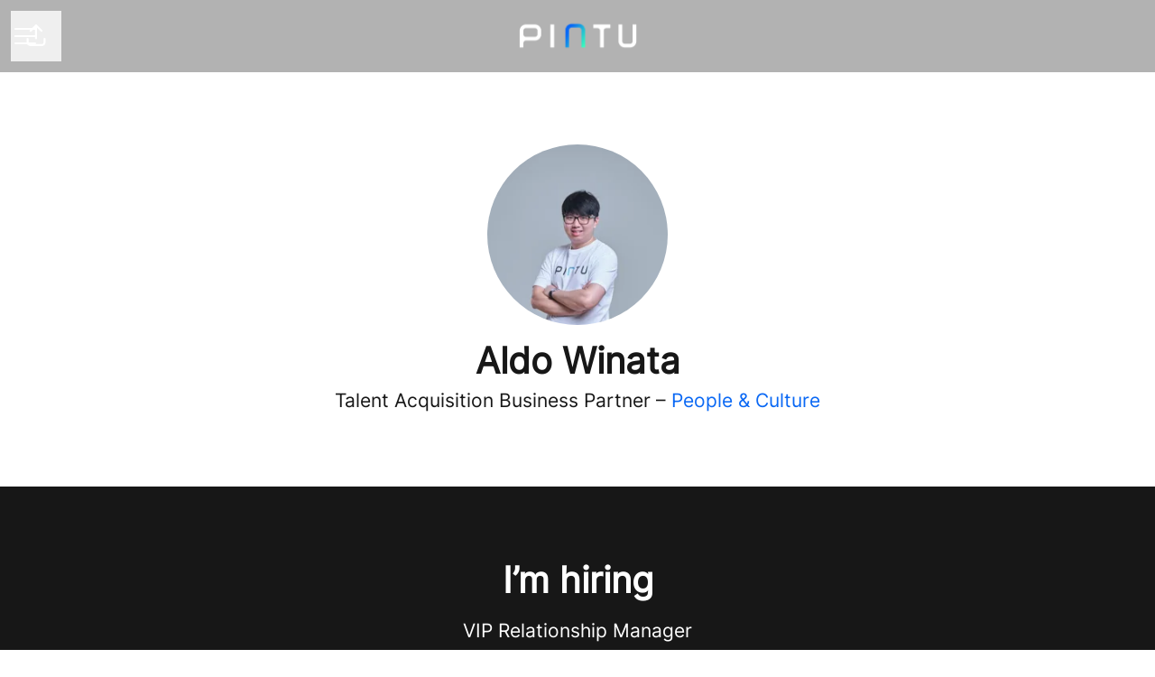

--- FILE ---
content_type: text/html; charset=utf-8
request_url: https://careers.pintu.co.id/people/1291673-aldo-winata
body_size: 15191
content:
<!DOCTYPE html>

<html
  lang="en-GB"
  dir="ltr"
  class="h-screen"
>
  <head>
    <script src="https://assets-aws.teamtailor-cdn.com/assets/packs/js/runtime-697cb795d951efd7f3e9.js" crossorigin="anonymous" data-turbo-track="reload" nonce="" defer="defer" integrity="sha384-G3pYm/02aNS9pU4bHnMjqvun+rt5oPdbS8dy/ubRybUhH6CIG8nr8fvDYmqmPu3/"></script>
<script src="https://assets-aws.teamtailor-cdn.com/assets/packs/js/5217-d722161248a86ef021eb.js" crossorigin="anonymous" data-turbo-track="reload" nonce="" defer="defer" integrity="sha384-3uhEwc9uRPhLRiFZuyE1+fXG2cPfzR9U79Emaqi+mAfXU4IoMzhLyJlcm/7r1wQE"></script>
<script src="https://assets-aws.teamtailor-cdn.com/assets/packs/js/cookies-a135f52d0a68c93f4012.js" crossorigin="anonymous" data-turbo-track="reload" nonce="" defer="defer" integrity="sha384-0sL6GTF8sTKsSFPNxAGm6429n1teKKhy573MDp74v/UIVHe/z//4JrnBZWLBIJZQ"></script>
<script src="https://assets-aws.teamtailor-cdn.com/assets/packs/js/601-7d3383e7a375dc1aaa1b.js" crossorigin="anonymous" data-turbo-track="reload" nonce="" defer="defer" integrity="sha384-l5I801Pjg1EBg2KQZqeHOLGUzdhI7+PBvRsMqdEOUrzi+WANH250/E7d/ntAKPkC"></script>
<script src="https://assets-aws.teamtailor-cdn.com/assets/packs/js/8559-d931dd583b4bb79d0e2a.js" crossorigin="anonymous" data-turbo-track="reload" nonce="" defer="defer" integrity="sha384-9pmZ0INZG4vdr7arMaCamElHv26NrYEKOvqhf9yjMS5zyzkA40w7ExDWqxGcv2vE"></script>
<script src="https://assets-aws.teamtailor-cdn.com/assets/packs/js/7107-2c8b0452b1096d40d889.js" crossorigin="anonymous" data-turbo-track="reload" nonce="" defer="defer" integrity="sha384-F6jpFzRjsKwuSo3AQM4sFVxNTUvURcCz99PinP+Ioe6ku9FF/btyL6hHI9n3qsl9"></script>
<script src="https://assets-aws.teamtailor-cdn.com/assets/packs/js/7328-d401e606fb75606f5ed6.js" crossorigin="anonymous" data-turbo-track="reload" nonce="" defer="defer" integrity="sha384-p0L2eTbL6W9KU9kp+a5ZiPFo/LooZDf3V5bViSUzLy1aNO65oNK3BhaQyGgC1Da/"></script>
<script src="https://assets-aws.teamtailor-cdn.com/assets/packs/js/1339-03b69228fe91790e06ba.js" crossorigin="anonymous" data-turbo-track="reload" nonce="" defer="defer" integrity="sha384-fg+JHRWRBAMi14ko17Q3ge3+cQCmnU5jaPphaxE2WklaN5totNBHQWrGNnyPyH+u"></script>
<script src="https://assets-aws.teamtailor-cdn.com/assets/packs/js/careersite-4ba68538245331f50716.js" crossorigin="anonymous" data-turbo-track="reload" nonce="" defer="defer" integrity="sha384-Jw3u3iUxD016F+BEz0e9axI10PCI9LHZREtSWs/nr480PoKLxJZCn5JkN2vc17+F"></script>
<script src="https://assets-aws.teamtailor-cdn.com/assets/packs/js/4254-c45eea0ea8a6e7fbe408.js" crossorigin="anonymous" data-turbo-track="reload" nonce="" defer="defer" integrity="sha384-apFmoAEVdGUqGEoR1Nm41DSwOTXZzwghwLCdRgTnXOu0tfFK3Fa/hBBCV7G0v2h8"></script>
<script src="https://assets-aws.teamtailor-cdn.com/assets/packs/js/8454-e660b5c793efc07457dc.js" crossorigin="anonymous" data-turbo-track="reload" nonce="" defer="defer" integrity="sha384-dGFXkTHDjzQntcGqSSnoJx1fghvXUfT/FblSy/fbsoR5GK/y4zwSXGBuC8kTUS0h"></script>
<script src="https://assets-aws.teamtailor-cdn.com/assets/packs/js/font-awesome-d93dcae92dfe0efb796e.js" crossorigin="anonymous" data-turbo-track="reload" nonce="" defer="defer" integrity="sha384-sgVCsKWBVlfrJgIFsdlR2hm5bWFvxj4FMh2tADpdMYjjg08BCPEMHpJBGn7LdVlS"></script>

    <link rel="stylesheet" crossorigin="anonymous" href="https://assets-aws.teamtailor-cdn.com/assets/packs/css/careersite-15b46228.css" data-turbo-track="reload" media="all" integrity="sha384-yIMK0zhi0i0l/L+rdJdwGSw+LKK7J3ke0LgAtWh19sic4sk0KK20qqYU0F8L/65d" />

      
      

    <meta name="viewport" content="width=device-width, initial-scale=1">

    <meta name="turbo-cache-control" content="">

    <meta name="turbo-prefetch" content="false">

    <title>
      Aldo Winata - Talent Acquisition Business Partner - Pintu
    </title>

    <meta name="csrf-param" content="authenticity_token" />
<meta name="csrf-token" content="PO0eSF_MGQK0ehD3rdBKOyYc63TA_4Qqmrippnww8HzKAbzqXSdwrpaMHewWPH-Uo38ieS-zsDPFqPlheh3YOQ" />
    

    
    <link rel='icon' type='image/png' href='https://images.teamtailor-cdn.com/images/s3/teamtailor-production/favicon-v3/image_uploads/dc3098e2-f376-4edc-a3ec-c1159731984b/original.ico'><link rel='apple-touch-icon' href='https://images.teamtailor-cdn.com/images/s3/teamtailor-production/favicon_apple-v3/image_uploads/dc3098e2-f376-4edc-a3ec-c1159731984b/original.ico' sizes='180x180'>
    <meta name="description" content="Aldo Winata, People &amp;amp; Culture at Pintu" />
    <meta name="keywords" content="Job opportunities, Jobs, Career, Career site" />
    
    
    
    <link rel="alternate" type="application/rss+xml" title="Blog Posts" href="/blog/posts.rss" /><link rel="alternate" type="application/rss+xml" title="Jobs" href="/jobs.rss" />

    <meta property="og:locale" content="en_GB" />
    <meta property="og:type" content="profile" />
    <meta property="og:title" content="Aldo Winata - Talent Acquisition Business Partner - Pintu" />
    <meta property="og:site_name" content="Pintu" />
    <meta property="og:url" content="https://careers.pintu.co.id/people/1291673-aldo-winata" />
    <meta property="og:description" content="Aldo Winata, People &amp;amp; Culture at Pintu, People &amp;amp; Culture at Pintu" />
    <meta property="og:image" content="https://images.teamtailor-cdn.com/images/s3/teamtailor-production/gallery_picture-v6/image_uploads/d94471aa-5732-4b4d-a5f5-34c30c10cb44/original.jpeg" />
            <meta property="og:image:width" content="1600" />
            <meta property="og:image:height" content="900" />
    
    <meta property="profile:first_name" content="Aldo" /><meta property="profile:last_name" content="Pintu" />

    <style media="all">
  :root {
    --company-primary-bg-color: 255, 255, 255;
    --company-secondary-bg-color: 23, 23, 23;
    --company-secondary-bg-light-5-color: 36, 36, 36;
    --company-secondary-bg-fallback-color: 23, 23, 23;
    --company-primary-text-color: 23, 23, 23;
    --company-primary-text-dark-5-color: 10, 10, 10;
    --company-primary-text-dark-10-color: 0, 0, 0;
    --company-primary-text-light-50-color: 150, 150, 150;
    --company-primary-text-light-77-color: 219, 219, 219;
    --company-secondary-text-color: 255, 255, 255;
    --company-secondary-text-light-5-color: 255, 255, 255;
    --company-secondary-text-light-15-color: 255, 255, 255;
    --company-link-color: 10, 104, 244;
    --company-link-color-on-white: 10, 104, 244;
    --company-color: 10, 104, 244;

    --company-button-text-color: 255, 255, 255;
    --company-button-bg-color: 10, 104, 244;

    --company-button-bg-light-5-color: 34, 119, 246;
    --company-button-bg-light-15-color: 83, 149, 248;

    --company-border-radius: 12px;

    --company-header-font-family: "Inter";
    --company-header-font-weight: 700;
    --company-body-font-family: "Inter";
    --company-body-font-weight: 400;
  }
    
</style>

  <meta name="theme-color" content="#0a68f4">

      <link rel="preload" href="https://assets-aws.teamtailor-cdn.com/assets/careersite/Inter-latin-basic-489518744403b52ed52e9a4f6cf7a50d62b62daf4c6443c3a4015169dc52e622.woff2" as="font" type="font/woff2" crossorigin="true">

  <style>
      @font-face {
        font-family: "Inter";
        src: url("https://assets-aws.teamtailor-cdn.com/assets/careersite/Inter-latin-basic-489518744403b52ed52e9a4f6cf7a50d62b62daf4c6443c3a4015169dc52e622.woff2") format("woff2");
        unicode-range: U+0020-007F,U+2000-206F;
      }

      @font-face {
        font-family: "Inter";
        src: url("https://assets-aws.teamtailor-cdn.com/assets/careersite/Inter-latin-supplement-45357258adee2412721bf717a9560910e5fc0c14607a2fae48fee415863c0e67.woff2") format("woff2");
        unicode-range: U+00A0-00FF;
      }

      @font-face {
        font-family: "Inter";
        src: url("https://assets-aws.teamtailor-cdn.com/assets/careersite/Inter-other-2003ab3ea3c24f30390f2c0bd6bfbfbf4a469b3d6149e498c6be8bd62bc49faf.woff2") format("woff2");
        unicode-range: U+0100-1FFF,U+2070-E007F;
      }
  </style>


  </head>

  <body class="font-company-body min-h-dvh flex flex-col text-company-primary bg-company-primary overflow-x-clip company-link-style--underline employees show" data-controller="careersite--ready careersite--referrer-cookie careersite--preload" data-careersite--referrer-cookie-disabled-value="false" data-careersite--ready-in-editor-value="false" data-block-scripts="true">
    
    

      <dialog data-controller="common--cookies--alert" data-common--cookies--alert-block-scripts-value="true" data-common--cookies--alert-takeover-modal-value="false" data-common--cookies--alert-show-cookie-widget-value="true" class="company-links fixed shadow-form w-auto items-center rounded p-4 bg-company-primary text-company-primary overflow-y-auto border-none max-h-[80vh] z-cookie-alert lg:gap-x-6 lg:max-h-[calc(100vh-40px)] flex-col inset-x-4 bottom-4 mb-0 mt-auto justify-between !translate-y-0 !top-0 lg:p-10 lg:flex-row lg:inset-x-[40px] lg:mb-6">

    <div class="w-full max-w-screen-xl overflow-y-auto">
      <h2 class="font-bold block text-md mb-2">This website uses cookies to ensure you get the best experience.</h2>

      <p class="mb-2">
        Pintu and our selected partners use cookies and similar technologies (together “cookies”) that are necessary to present this website, and to ensure you get the best experience of it.

          If you consent to it, we will also use cookies for analytics purposes.
      </p>

      <p class="mb-2">See our <a class='company-link' href='https://careers.pintu.co.id/cookie-policy'>Cookie Policy</a> to read more about the cookies we set.</p>

      <p>You can withdraw and manage your consent at any time, by clicking “Manage cookies” at the bottom of each website page.</p>
</div>
    <div
      class="
        flex flex-col items-center gap-[10px] mt-6 flex-shrink-0 mb-2 w-full
        md:flex-row md:w-auto lg:flex-col
      "
    >
      <button class="careersite-button w-full" aria-label="Accept all cookies" data-action="click-&gt;common--cookies--alert#acceptAll">Accept all cookies</button>

        <button class="careersite-button w-full" aria-label="Decline all non-necessary cookies" data-action="click-&gt;common--cookies--alert#disableAll">Decline all non-necessary cookies</button>

      <button class="careersite-button w-full" aria-label="Cookie preferences" data-action="click-&gt;common--cookies--alert#openPreferences">Cookie preferences</button>
    </div>
</dialog>

      <dialog data-controller="common--cookies--preferences" data-common--cookies--preferences-checked-categories-value="[]" data-action="open-cookie-preferences@window-&gt;common--cookies--preferences#open" class="company-links bg-company-primary text-company-primary shadow-form inset-x-4 mb-4 rounded max-w-screen-sm p-4 overflow-auto max-h-[80vh] z-cookie-alert backdrop:bg-[rgba(0,0,0,0.6)] sm:p-10 sm:mb-auto fixed top-2">
  <div class="mb-5 text-center;">
    <h1 class="font-bold mb-2 text-lg">Select which cookies you accept</h1>
    <p class="text-left mb-2">On this site, we always set cookies that are strictly necessary, meaning they are necessary for the site to function properly.</p>
    <p class="text-left mb-2">If you consent to it, we will also set other types of cookies. You can provide or withdraw your consent to the different types of cookies using the toggles below. You can change or withdraw your consent at any time, by clicking the link “Manage Cookies”, which is always available at the bottom of the site.</p>
    <p class="text-left">To learn more about what the different types of cookies do, how your data is used when they are set etc, see our <a href='https://careers.pintu.co.id/cookie-policy'>Cookie Policy</a>.</p>
  </div>

  <div class="mb-10 text-sm leading-snug">
    <div class="flex mb-3 items-start sm:mb-5 cursor-default" data-preference-type="strictly_necessary">
  <div class="label-switch label-switch--disabled">
    <input type="checkbox" disabled="disabled" id="strictly_necessary" checked="checked" class="peer">

    <div class="checkbox peer-focus:ring-2 peer-focus:ring-blue-600"></div>
</div>
  <div class="ml-4 flex flex-col">
    <label class="font-semibold" for="strictly_necessary">Strictly necessary</label>

    <p>These cookies are necessary to make the site work properly, and are always set when you visit the site.</p>

      <span>
        <strong>Vendors</strong>
        <span>Teamtailor</span>
      </span>
</div></div>

    <div class="flex mb-3 items-start sm:mb-5" data-preference-type="analytics">
  <div class="label-switch">
    <input type="checkbox" id="analytics" class="peer" data-common--cookies--preferences-target="categoryInput" data-action="input-&gt;common--cookies--preferences#handleCategoryToggle">

    <div class="checkbox peer-focus:ring-2 peer-focus:ring-blue-600"></div>
</div>
  <div class="ml-4 flex flex-col">
    <label class="font-semibold cursor-pointer" for="analytics">Analytics</label>

    <p>These cookies collect information to help us understand how the site is being used.</p>

      <span>
        <strong>Vendors</strong>
        <span>Teamtailor</span>
      </span>
</div></div>

    

    
  </div>

  <div class="flex flex-col items-center gap-6">
    <button class="careersite-button w-full" data-action="click-&gt;common--cookies--preferences#handleAccept">Accept these cookies</button>

    <button class="careersite-button w-full" data-action="click-&gt;common--cookies--preferences#handleDecline">Decline all non-necessary cookies</button>
  </div>
</dialog>


    <a href="#main-content" class="careersite-button min-w-[13.75rem] group 
          absolute top-0 left-0 py-2 px-4 z-[50] transform
          -translate-y-full -translate-x-full focus:translate-y-2 focus:translate-x-2 transition">
  <span class="flex items-center justify-center gap-x-3">
    
    <span class="truncate">Skip to main content</span>

      <i class="transition duration-200 transform fas mt-[-1px] fa-chevron-right group-hover:translate-x-1 rtl:group-hover:-translate-x-1 rtl:-scale-x-100"></i>
  </span>
</a>

    
<header class="header z-career-header flex w-full h-20   hover:after:top-0 !relative" data-section-model="header" style="">
  <div class="absolute top-0 w-full h-full ltr:left-0 rtl:right-0">
            <div class="flex items-center h-full ltr:ml-2 rtl:mr-2" data-controller="common--header--menu" data-common--header--menu-open-value="false" data-test="header-menu">
  <button
    class="
      relative flex items-center gap-4 px-4 no-underline cursor-pointer h-14
      sm:w-auto bg-opacity-80 sm:bg-transparent z-career-header-menu-button
      focus-visible-header
    "
    aria-expanded="false"
    data-action="click->common--header--menu#toggle"
    data-common--header--menu-target="button"
  >
    <span class="header-menu-burger" data-common--header--menu-target="burger">
        <span class="header-menu-burger__item"></span>
        <span class="header-menu-burger__item"></span>
        <span class="header-menu-burger__item"></span>
        <span class="header-menu-burger__item"></span>
    </span>

    <span class="sr-only">Career menu</span>
  </button>

  <div
    class="
      absolute inset-0 hidden w-full h-screen py-20 m-0 overflow-y-auto
      bottom header__nav z-career-header-menu-content
    "
    data-common--header--menu-target="menu"
  >
    <nav class="w-full main-nav-menu sm:h-full">
      <ul class="w-full sm:py-12">
          <li>
            <a class="text-xl sm:text-4xl py-3 px-8 sm:px-[20%] block font-bold w-full no-underline hover:bg-gradient-header focus-visible:outline-none focus-visible:bg-gradient-header rtl:degree-[90deg]" href="https://careers.pintu.co.id/">Start</a>
</li>          <li>
            <a class="text-xl sm:text-4xl py-3 px-8 sm:px-[20%] block font-bold w-full no-underline hover:bg-gradient-header focus-visible:outline-none focus-visible:bg-gradient-header rtl:degree-[90deg]" href="https://careers.pintu.co.id/departments">Departments</a>
</li>          <li>
            <a class="text-xl sm:text-4xl py-3 px-8 sm:px-[20%] block font-bold w-full no-underline hover:bg-gradient-header focus-visible:outline-none focus-visible:bg-gradient-header rtl:degree-[90deg]" href="https://careers.pintu.co.id/people">People</a>
</li>          <li>
            <a class="text-xl sm:text-4xl py-3 px-8 sm:px-[20%] block font-bold w-full no-underline hover:bg-gradient-header focus-visible:outline-none focus-visible:bg-gradient-header rtl:degree-[90deg]" href="https://careers.pintu.co.id/jobs">Jobs</a>
</li>      </ul>
    </nav>

    <div class="flex flex-col items-end px-8 py-8 overflow-auto md:max-h-full scrollbar-hide sm:text-right sm:fixed top-16 ltr:right-8 rtl:left-8 sm:px-0 sm:py-0">
      <span class="text-lg font-bold">
        Employee
      </span>

      <a class="hover:underline focus-visible-header self-end" href="https://careers.pintu.co.id/sso_login">Log in as employee</a>


        <span class="mt-12 text-lg font-bold">
          Candidate
        </span>
        <a class="hover:underline focus-visible-header self-end" href="https://careers.pintu.co.id/connect/login">Log in to Connect</a>

        <span class="mt-12 text-lg font-bold">Homepage</span>
        <a class="hover:underline focus-visible-header self-end" href="https://pintu.co.id">pintu.co.id</a>
</div>  </div>
</div>

</div>

<div class="flex items-center mx-auto">      
<a class="relative h-[72px] flex items-center justify-center text-center focus-visible-header" id="e13e218d7959d31db2be939b5f73ef005" data-test="company-logo" data-turbo-permanent="true" href="https://careers.pintu.co.id/">
    <img alt="Pintu career site" class="mx-auto max-w-[180px] sm:max-w-[200px] max-h-[90%]" src="https://images.teamtailor-cdn.com/images/s3/teamtailor-production/logotype-v3/image_uploads/603a2a7b-4367-4036-ae0f-2da98877ccda/original.png" />
</a>
</div>

  <div class="absolute top-0 flex items-center h-full mx-3 ltr:right-0 rtl:left-0">
            <div data-controller="common--share" data-common--share-url-value="https://careers.pintu.co.id/people/1291673-aldo-winata" data-test="share-button">
  <div class="relative" data-controller="common--dropdown" data-common--dropdown-use-stimulus-click-outside-value="false" data-common--dropdown-right-aligned-class="ltr:right-0 rtl:left-0" data-common--dropdown-validation-error-value="You must select an option">


  <button type="button" role="button" id="trigger-dropdown-545a8741" aria-required="false" aria-label="Share page" aria-haspopup="menu" aria-expanded="false" aria-controls="dropdown-545a8741" class="text-current px-4 pt-[15px] pb-[17px] block flex items-center justify-center focus-visible-header" data-common--dropdown-target="button" data-action="click-&gt;common--dropdown#toggle">
    <span class="sr-only">Share page</span>

          <i class="far fa-arrow-up-from-bracket size-6"></i>

</button>
  <div id="dropdown-545a8741" role="menu" aria-labelledby="trigger-dropdown-545a8741" class="absolute flex-col hidden -mt-1 bg-white rounded min-w-[175px] shadow-form animate__animated animate__faster z-dropdown max-h-[70vh] overflow-y-auto ltr:right-0 rtl:left-0  p-2 top-full" data-common--dropdown-target="dropdown">

        <button type="button" role="menuitem" class="block no-underline px-3 py-3 sm:py-1 text-gray-800 focus-visible:outline-company-button hover:bg-company-secondary hover:text-company-secondary last:mb-0 text-unset mb-1 rounded-xs" data-common--dropdown-target="menuItem" data-action="click-&gt;common--share#handleClick" data-provider="Facebook">
                <span class="flex items-center">
        <i class="fab fa-facebook-square size-6"></i>
        <span class="mx-3">Facebook</span>
      </span>

</button>        <button type="button" role="menuitem" class="block no-underline px-3 py-3 sm:py-1 text-gray-800 focus-visible:outline-company-button hover:bg-company-secondary hover:text-company-secondary last:mb-0 text-unset mb-1 rounded-xs" data-common--dropdown-target="menuItem" data-action="click-&gt;common--share#handleClick" data-provider="Twitter">
                <span class="flex items-center">
        <i class="fab fa-square-x-twitter size-6"></i>
        <span class="mx-3">X</span>
      </span>

</button>        <button type="button" role="menuitem" class="block no-underline px-3 py-3 sm:py-1 text-gray-800 focus-visible:outline-company-button hover:bg-company-secondary hover:text-company-secondary last:mb-0 text-unset mb-1 rounded-xs" data-common--dropdown-target="menuItem" data-action="click-&gt;common--share#handleClick" data-provider="LinkedIn">
                <span class="flex items-center">
        <i class="fab fa-linkedin size-6"></i>
        <span class="mx-3">LinkedIn</span>
      </span>

</button>



</div></div></div>

  </div>
</header>

<main class="flex flex-col flex-grow" id="main-content">
  
  <section
    class="
      flex flex-col items-center mx-auto block-px block-padding
      block-max-w--md
    "
  >
    <div class="group-hover:ring-2 group-hover:ring-company-link group-hover:ring-offset-2 group-focus-visible:company-colors-dependant-outline bg-gray-300 relative size-[--image-size] !rounded-full" style="--image-size: 200px">
    <figure class="w-full h-full">
  <picture>
    <source srcset="https://images.teamtailor-cdn.com/images/s3/teamtailor-production/square_226-v4/image_uploads/d94471aa-5732-4b4d-a5f5-34c30c10cb44/original.jpeg?outputFormat=webp 1x, https://images.teamtailor-cdn.com/images/s3/teamtailor-production/square_452-v4/image_uploads/d94471aa-5732-4b4d-a5f5-34c30c10cb44/original.jpeg?outputFormat=webp 2x" type="image/webp">

    <img src="https://images.teamtailor-cdn.com/images/s3/teamtailor-production/square_226-v4/image_uploads/d94471aa-5732-4b4d-a5f5-34c30c10cb44/original.jpeg" alt="Picture of Aldo Winata" loading="lazy" class="w-full h-full object-cover rounded-full" width="200" height="200">
</picture>
  
</figure>
</div>

    <h1 class="mt-4 text-4xl text-center font-company-header">
      Aldo Winata
    </h1>

    <span class="mt-1 text-lg text-center">
      Talent Acquisition Business Partner
       – 

        <a class="text-company-link hover:opacity-animated" href="https://careers.pintu.co.id/departments/people-culture">
          People &amp; Culture
</a>    </span>


  </section>

    <section class="flex flex-col w-full mx-auto lg:flex-row">
        <div
          class="
            flex flex-col items-center justify-start flex-1 py-20
            bg-company-secondary text-company-secondary block-px
          "
        >
          <h2 class="mb-4 text-4xl font-company-header">
            I’m hiring
          </h2>

          <ul>
              <li class="mb-4 last:mb-0">
                <a href="https://careers.pintu.co.id/jobs/6635904-vip-relationship-manager" class="flex flex-col items-center text-center hover:opacity-animated ">
                  <span class="text-lg">VIP Relationship Manager</span>
                  <span>
<span>Strategy and Business</span>

  <span class="mx-[2px]">&middot;</span>

    <span>Jakarta</span>

</span>
</a>              </li>
              <li class="mb-4 last:mb-0">
                <a href="https://careers.pintu.co.id/jobs/6613755-head-of-corporate-communications" class="flex flex-col items-center text-center hover:opacity-animated ">
                  <span class="text-lg">Head of Corporate Communications</span>
                  <span>
<span>CEO Office</span>

  <span class="mx-[2px]">&middot;</span>

    <span>Jakarta</span>

    <span class="mx-[2px]">&middot;</span>
  <span class="inline-flex items-center gap-x-2">
    Hybrid
    <i class="w-4 h-5 text-xs fas fa-wifi"></i>
</span></span>
</a>              </li>
          </ul>
        </div>

    </section>

    <section class="block-px block-padding">
      <h2 class="mb-10 text-4xl text-center font-company-header">
        Some of my colleagues
      </h2>

      <div class="w-full mx-auto block-max-w--md">
        <div class="grid mx-auto gap-y-9 grid-cols-1 sm:grid-cols-2 lg:grid-cols-4" style="--col-min-w: 300px;">
      <a href="https://careers.pintu.co.id/people/1303126-kemas-gerry-aldiansyah" data-turbo-frame="_top" class="group items-center focus-visible:outline-none flex flex-col px-4 text-center">
        <div class=" group-hover:ring-2 group-hover:ring-company-link group-hover:ring-offset-2 group-focus-visible:company-colors-dependant-outline bg-gray-300 relative size-[--image-size] !rounded-full" style="--image-size: 200px">
    <figure class="w-full h-full">
  <picture>
    <source srcset="https://images.teamtailor-cdn.com/images/s3/teamtailor-production/square_226-v4/image_uploads/cc3f419e-193a-4554-a723-f7c52d8d90ad/original.jpeg?outputFormat=webp 1x, https://images.teamtailor-cdn.com/images/s3/teamtailor-production/square_452-v4/image_uploads/cc3f419e-193a-4554-a723-f7c52d8d90ad/original.jpeg?outputFormat=webp 2x" type="image/webp">

    <img src="https://images.teamtailor-cdn.com/images/s3/teamtailor-production/square_226-v4/image_uploads/cc3f419e-193a-4554-a723-f7c52d8d90ad/original.jpeg" alt="Picture of Kemas Gerry Aldiansyah" loading="lazy" class="w-full h-full object-cover rounded-full" width="200" height="200">
</picture>
  
</figure>
</div>

        <div
          class="
            text-md transition text-company-link text-block-link group-hover:text-company-link-hover group-focus-visible:text-company-link-hover text-block-text mt-2
          "
        >
          Kemas Gerry Aldiansyah
        </div>

          <div
            class="
              text-block-text
            "
          >
            People Culture and Employer Branding
          </div>
</a>      <a href="https://careers.pintu.co.id/people/1928038-dea-dandyani-putri" data-turbo-frame="_top" class="group items-center focus-visible:outline-none flex flex-col px-4 text-center">
        <div class=" group-hover:ring-2 group-hover:ring-company-link group-hover:ring-offset-2 group-focus-visible:company-colors-dependant-outline bg-gray-300 relative size-[--image-size] !rounded-full" style="--image-size: 200px">
    <figure class="w-full h-full">
  <picture>
    <source srcset="https://images.teamtailor-cdn.com/images/s3/teamtailor-production/square_226-v4/image_uploads/2887b8b2-d007-47a1-a8ab-2df4da42291a/original.jpeg?outputFormat=webp 1x, https://images.teamtailor-cdn.com/images/s3/teamtailor-production/square_452-v4/image_uploads/2887b8b2-d007-47a1-a8ab-2df4da42291a/original.jpeg?outputFormat=webp 2x" type="image/webp">

    <img src="https://images.teamtailor-cdn.com/images/s3/teamtailor-production/square_226-v4/image_uploads/2887b8b2-d007-47a1-a8ab-2df4da42291a/original.jpeg" alt="Picture of Dea Dandyani Putri" loading="lazy" class="w-full h-full object-cover rounded-full" width="200" height="200">
</picture>
  
</figure>
</div>

        <div
          class="
            text-md transition text-company-link text-block-link group-hover:text-company-link-hover group-focus-visible:text-company-link-hover text-block-text mt-2
          "
        >
          Dea Dandyani Putri
        </div>

          <div
            class="
              text-block-text
            "
          >
            People Operations &amp; General Affairs
          </div>
</a>      <a href="https://careers.pintu.co.id/people/1219221-arief-bimo-sectio" data-turbo-frame="_top" class="group items-center focus-visible:outline-none flex flex-col px-4 text-center">
        <div class=" group-hover:ring-2 group-hover:ring-company-link group-hover:ring-offset-2 group-focus-visible:company-colors-dependant-outline bg-gray-300 relative size-[--image-size] !rounded-full" style="--image-size: 200px">
    <figure class="w-full h-full">
  <picture>
    <source srcset="https://images.teamtailor-cdn.com/images/s3/teamtailor-production/square_226-v4/image_uploads/d3dad7b0-538a-4936-9693-aeb73b3bf534/original.jpeg?outputFormat=webp 1x, https://images.teamtailor-cdn.com/images/s3/teamtailor-production/square_452-v4/image_uploads/d3dad7b0-538a-4936-9693-aeb73b3bf534/original.jpeg?outputFormat=webp 2x" type="image/webp">

    <img src="https://images.teamtailor-cdn.com/images/s3/teamtailor-production/square_226-v4/image_uploads/d3dad7b0-538a-4936-9693-aeb73b3bf534/original.jpeg" alt="Picture of Arief Bimo Sectio" loading="lazy" class="w-full h-full object-cover rounded-full" width="200" height="200">
</picture>
  
</figure>
</div>

        <div
          class="
            text-md transition text-company-link text-block-link group-hover:text-company-link-hover group-focus-visible:text-company-link-hover text-block-text mt-2
          "
        >
          Arief Bimo Sectio
        </div>

          <div
            class="
              text-block-text
            "
          >
            Talent Acquisition Business Partner
          </div>
</a>      <a href="https://careers.pintu.co.id/people/1343740-nadine" data-turbo-frame="_top" class="group items-center focus-visible:outline-none flex flex-col px-4 text-center">
        <div class=" group-hover:ring-2 group-hover:ring-company-link group-hover:ring-offset-2 group-focus-visible:company-colors-dependant-outline bg-gray-300 relative size-[--image-size] !rounded-full" style="--image-size: 200px">
    <figure class="w-full h-full">
  <picture>
    <source srcset="https://images.teamtailor-cdn.com/images/s3/teamtailor-production/square_226-v4/image_uploads/90c09e66-380e-4bdc-b7ea-290a62ed95b7/original.jpeg?outputFormat=webp 1x, https://images.teamtailor-cdn.com/images/s3/teamtailor-production/square_452-v4/image_uploads/90c09e66-380e-4bdc-b7ea-290a62ed95b7/original.jpeg?outputFormat=webp 2x" type="image/webp">

    <img src="https://images.teamtailor-cdn.com/images/s3/teamtailor-production/square_226-v4/image_uploads/90c09e66-380e-4bdc-b7ea-290a62ed95b7/original.jpeg" alt="Picture of Nadine" loading="lazy" class="w-full h-full object-cover rounded-full" width="200" height="200">
</picture>
  
</figure>
</div>

        <div
          class="
            text-md transition text-company-link text-block-link group-hover:text-company-link-hover group-focus-visible:text-company-link-hover text-block-text mt-2
          "
        >
          Nadine
        </div>

          <div
            class="
              text-block-text
            "
          >
            Talent Acquisition Business Partner
          </div>
</a></div>
      </div>
    </section>

  <div class="" data-section-model="footer">

  

  <footer class="block-px">
      <div class="text-lg block-px block-padding sm:text-base">
  <div class="flex flex-col items-center mx-auto block-max-w--lg">
      <ul
        class="
          flex flex-col flex-wrap mb-10 text-center footer-nav-menu
          sm:flex-row justify-center gap-x-6 gap-y-4
        "
      >
          <li>
            <a class="block py-1 my-1 sm:my-0 sm:py-0 px-4 company-link" href="https://careers.pintu.co.id/">Start</a>
          </li>
          <li>
            <a class="block py-1 my-1 sm:my-0 sm:py-0 px-4 company-link" href="https://careers.pintu.co.id/departments">Departments</a>
          </li>
          <li>
            <a class="block py-1 my-1 sm:my-0 sm:py-0 px-4 company-link" href="https://careers.pintu.co.id/people">People</a>
          </li>
          <li>
            <a class="block py-1 my-1 sm:my-0 sm:py-0 px-4 company-link" href="https://careers.pintu.co.id/jobs">Jobs</a>
          </li>
          <li>
            <a class="block py-1 my-1 sm:my-0 sm:py-0 px-4 company-link" href="/data-privacy">Data &amp; privacy</a>
          </li>

          <li>
            <button data-controller="cookie-preferences" data-action="click-&gt;cookie-preferences#openCookiePreferences" aria-label="Manage cookies" class="company-link font-company-body py-1 my-1 sm:my-0 sm:py-0 px-4">Manage cookies</button>
          </li>
      </ul>

      <div class="flex mb-8">
          <a class="text-company-primary hover:text-company-link" target="_blank" title="X" href="https://twitter.com/PintuID">
            <i class="fab fa-x-twitter size-6 p-1 mx-2 text-lg"></i>
</a>          <a class="text-company-primary hover:text-company-link" target="_blank" title="LinkedIn" href="https://id.linkedin.com/company/pintu-indonesia">
            <i class="fab fa-linkedin size-6 p-1 mx-2 text-lg"></i>
</a>          <a class="text-company-primary hover:text-company-link" target="_blank" title="Instagram" href="https://www.instagram.com/pintu_id/">
            <i class="fab fa-instagram size-6 p-1 mx-2 text-lg"></i>
</a>      </div>

    <a class="text-company-primary hover:text-company-link" href="https://pintu.co.id">pintu.co.id</a>
    
  </div>
</div>


    <div
      class="
        flex flex-col py-4 mx-auto text-center border-t sm:text-unset
        block-max-w--lg border-company-primary-text border-opacity-15
        sm:justify-between sm:flex-row
      "
    >
      <div class="flex justify-center w-full sm:w-auto">
    <a class="text-company-primary hover:text-company-link" href="/sso_login">Employee login</a>
</div>


      <div class="flex justify-center w-full sm:w-auto">
          <a class="text-company-primary hover:text-company-link" href="/connect/login">Candidate Connect login</a>

      </div>
    </div>
</footer></div>
  <section class="relative block-px mt-15 z-career-autojoin mb-[27px] md:mb-[35px]" id="section-auto-join">
  <div class="w-full px-4 pt-12 mx-auto rounded pb-18 block-max-w--lg bg-company-secondary text-company-secondary block-shadow">
    <h2 class="text-center font-company-header text-4xl text-shadow">Already working at Pintu?</h2>
    <p class="text-center text-xl text-opacity-80 text-company-secondary text-shadow">Let’s recruit together and find your next colleague.</p>

      <form class="flex w-full mt-6" data-turbo="false" action="/auto_join" accept-charset="UTF-8" method="post"><input type="hidden" name="authenticity_token" value="rRtEN8dcreMAznYzlsRaYvr1aFdbg37ZjOOD2RHvqYSYgmMN0A5YQ8U0dA_B8D6zpS1_u3YvKblsqsM5gTSAKQ" autocomplete="off" />
  <button type="submit" class="careersite-button careersite-button--secondary mx-auto min-w-[12.5rem]" data-event-tracking="click" data-event-category="Account" data-event-name="Auto Joined: Create" data-event-label="Click">
    Log in
</button></form>

</div>
  <ul
  class="
    absolute bottom-[-27px] md:bottom-[-35px] flex items-center
    justify-center left-0 right-0
  "
  data-controller="blocks--auto-join--people"
>
    <li class="flex-shrink-0 rounded-full ml-4 md:ml-7 first:ml-0 bg-company-secondary-text border-3 border-company-secondary-text shadow-form-strong">
      <div class="size-12 md:w-16 md:h-16 rounded-full bg-cover bg-center" title="Fitri Anggraini" alt="Fitri Anggraini" data-background-image-url="https://images.teamtailor-cdn.com/images/s3/teamtailor-production/employee_picture-v3/image_uploads/14d7f00b-c94a-4847-9bd5-47d04dcc7e00/original.jpeg" data-blocks--auto-join--people-target="person"></div>
</li>    <li class="flex-shrink-0 rounded-full ml-4 md:ml-7 first:ml-0 bg-company-secondary-text border-3 border-company-secondary-text shadow-form-strong">
      <div class="size-12 md:w-16 md:h-16 rounded-full bg-cover bg-center" title="Iskandar M" alt="Iskandar M" data-background-image-url="https://images.teamtailor-cdn.com/images/s3/teamtailor-production/employee_picture-v3/image_uploads/d2d7f8c4-6f21-4ee7-8052-2495515091d5/original.jpeg" data-blocks--auto-join--people-target="person"></div>
</li>    <li class="flex-shrink-0 rounded-full ml-4 md:ml-7 first:ml-0 bg-company-secondary-text border-3 border-company-secondary-text shadow-form-strong">
      <div class="size-12 md:w-16 md:h-16 rounded-full bg-cover bg-center" title="Thea Delicia" alt="Thea Delicia" data-background-image-url="https://images.teamtailor-cdn.com/images/s3/teamtailor-production/employee_picture-v3/image_uploads/db0cb58f-c459-45f7-aa29-799fa5098f74/original.jpeg" data-blocks--auto-join--people-target="person"></div>
</li>    <li class="flex-shrink-0 rounded-full ml-4 md:ml-7 first:ml-0 bg-company-secondary-text border-3 border-company-secondary-text shadow-form-strong">
      <div class="size-12 md:w-16 md:h-16 rounded-full bg-cover bg-center" title="Reno Setiawan" alt="Reno Setiawan" data-background-image-url="https://images.teamtailor-cdn.com/images/s3/teamtailor-production/employee_picture-v3/image_uploads/98653972-9837-472a-aaf6-4c171fbcec7b/original.jpeg" data-blocks--auto-join--people-target="person"></div>
</li>    <li class="flex-shrink-0 rounded-full ml-4 md:ml-7 first:ml-0 bg-company-secondary-text border-3 border-company-secondary-text shadow-form-strong hidden sm:block">
      <div class="size-12 md:w-16 md:h-16 rounded-full bg-cover bg-center" title="Liauwnad Steven" alt="Liauwnad Steven" data-background-image-url="https://images.teamtailor-cdn.com/images/s3/teamtailor-production/employee_picture-v3/image_uploads/0000acc0-0161-4dab-b737-9d3ef859b80a/original.jpeg" data-blocks--auto-join--people-target="person"></div>
</li>    <li class="flex-shrink-0 rounded-full ml-4 md:ml-7 first:ml-0 bg-company-secondary-text border-3 border-company-secondary-text shadow-form-strong hidden sm:block">
      <div class="size-12 md:w-16 md:h-16 rounded-full bg-cover bg-center" title="Muhammad Fadhilah Sukmojatmiko" alt="Muhammad Fadhilah Sukmojatmiko" data-background-image-url="https://images.teamtailor-cdn.com/images/s3/teamtailor-production/employee_picture-v3/image_uploads/4f661f50-a09c-4cfb-9adf-1a333ce348de/original.jpeg" data-blocks--auto-join--people-target="person"></div>
</li>    <li class="flex-shrink-0 rounded-full ml-4 md:ml-7 first:ml-0 bg-company-secondary-text border-3 border-company-secondary-text shadow-form-strong hidden sm:block">
      <div class="size-12 md:w-16 md:h-16 rounded-full bg-cover bg-center" title="Kresna Dwi Cahyo" alt="Kresna Dwi Cahyo" data-background-image-url="https://images.teamtailor-cdn.com/images/s3/teamtailor-production/employee_picture-v3/image_uploads/3e71a19d-3ede-4d56-a538-f40641bab30f/original.jpeg" data-blocks--auto-join--people-target="person"></div>
</li>    <li class="flex-shrink-0 rounded-full ml-4 md:ml-7 first:ml-0 bg-company-secondary-text border-3 border-company-secondary-text shadow-form-strong hidden sm:block hidden md:block">
      <div class="size-12 md:w-16 md:h-16 rounded-full bg-cover bg-center" title="Santo Sinar Pandean" alt="Santo Sinar Pandean" data-background-image-url="https://images.teamtailor-cdn.com/images/s3/teamtailor-production/employee_picture-v3/image_uploads/58447cb4-188d-4269-ad8c-af24e9d015ad/original.jpeg" data-blocks--auto-join--people-target="person"></div>
</li></ul>

</section>

</main>

      <div
  class="
    relative z-career-footer flex items-center justify-center flex-shrink-0
    font-sans font-normal bg-company-primary h-[152px] text-company-primary
  "
  style="display: flex !important; visibility: visible !important;"
  id="eafe4eb219364761eac0fe93ebc037d5b"
  data-turbo-permanent
>
  <a rel="noopener" target="_blank" class="flex flex-col items-center group p-1" style="display: flex !important; visibility: visible !important;" href="https://www.teamtailor.com/?utm_campaign=poweredby&amp;utm_content=careers.pintu.co.id&amp;utm_medium=referral&amp;utm_source=career-site">
    <svg xmlns="http://www.w3.org/2000/svg" width="115" height="26">
      <path
        fill="currentColor"
        d="M115 10.727a1.815 1.815 0 0 0-.684-.954 3.443 3.443 0 0 0-1.12-.549 3.8 3.8 0 0 0-1.163-.148c-.374.014-.647.064-.819.148-.517.282-1.243.831-2.175 1.649a56.033 56.033 0 0 0-3.06 2.916 88.146 88.146 0 0 0-3.382 3.657 64.336 64.336 0 0 0-3.145 3.867 64.947 64.947 0 0 1 2.585-3.699 71.089 71.089 0 0 1 2.456-3.086 39.674 39.674 0 0 1 2.089-2.303 198.2 198.2 0 0 1 1.4-1.395c.172-.141.172-.31 0-.507-.172-.198-.417-.388-.732-.571a6.412 6.412 0 0 0-.991-.465c-.344-.127-.618-.19-.818-.19-.23 0-.646.29-1.249.867-.603.577-1.278 1.324-2.025 2.24a77.721 77.721 0 0 0-2.348 3.043 60.298 60.298 0 0 0-2.24 3.255 32.222 32.222 0 0 0-1.659 2.875c-.43.86-.646 1.5-.646 1.923 0 .197.108.458.323.782.216.324.459.62.732.888.272.268.545.451.819.55.272.098.48.035.624-.19l.173-.34c.545-.872 1.256-1.865 2.132-2.98a105.902 105.902 0 0 1 5.709-6.656 48.75 48.75 0 0 1 2.671-2.663c-.201.338-.502.76-.904 1.268-.403.507-.797 1.014-1.186 1.521-.387.507-.732.987-1.034 1.437-.301.452-.452.776-.452.973 0 .197.072.408.216.633.144.226.337.437.582.634.243.197.501.366.775.507.273.141.538.211.797.211.23 0 .502-.09.819-.274a6.57 6.57 0 0 0 .969-.698c.33-.28.66-.591.991-.93a9.63 9.63 0 0 0 .84-.972c.2-.253.258-.394.172-.423-.086-.028-.23-.013-.431.043-.201.056-.402.12-.602.19-.202.07-.317.092-.345.064-.059-.057.043-.225.301-.507.258-.282.588-.634.991-1.057.401-.423.847-.873 1.335-1.352.489-.48.94-.937 1.357-1.375.416-.436.755-.824 1.012-1.162.195-.255.308-.445.34-.572v-.123ZM98.14 11.358a6.737 6.737 0 0 0-1.444-1.14 8.05 8.05 0 0 0-1.702-.762c-.59-.183-1.114-.233-1.573-.148-.631.141-1.328.493-2.089 1.057a16.207 16.207 0 0 0-2.283 2.092 24.276 24.276 0 0 0-2.176 2.769 27.779 27.779 0 0 0-1.788 3c-.502.988-.883 1.918-1.141 2.791-.259.873-.33 1.606-.216 2.198.057.282.302.584.732.909.431.324.911.62 1.444.888.53.268 1.062.479 1.594.633.531.155.926.218 1.185.19.603-.084 1.285-.393 2.046-.93.761-.534 1.536-1.204 2.326-2.007a27.437 27.437 0 0 0 2.306-2.684 28.124 28.124 0 0 0 1.938-2.895c.545-.944.97-1.832 1.27-2.664.302-.83.41-1.5.323-2.007-.084-.423-.337-.852-.752-1.29Zm-2.047 1.1c-.317.718-.79 1.578-1.422 2.578-.632 1-1.35 2.057-2.154 3.17a56.881 56.881 0 0 1-2.348 3.043c-.761.916-1.436 1.648-2.024 2.198-.59.55-.97.755-1.142.613-.202-.141-.137-.577.193-1.31.33-.733.805-1.599 1.422-2.6.618-1 1.32-2.05 2.112-3.149A55.734 55.734 0 0 1 93.034 14c.747-.901 1.415-1.62 2.004-2.155.588-.536.997-.747 1.228-.635.2.113.142.53-.173 1.248Z"
      />

      <path
        fill="currentColor"
        d="M93.128 0h-.01a.826.826 0 0 0-.127.01c-.258.056-.696.394-1.314 1.014-.618.62-1.35 1.423-2.197 2.409a94.751 94.751 0 0 0-2.757 3.381 163.559 163.559 0 0 0-5.837 7.968 81.501 81.501 0 0 0-2.435 3.741 37.377 37.377 0 0 0-1.702 3.064c-.43.888-.646 1.53-.646 1.923 0 .198.072.417.215.656.144.24.33.458.56.656.23.197.489.366.776.507.287.14.56.211.819.211.23 0 .502-.09.819-.275.315-.183.638-.415.969-.697.329-.28.66-.598.99-.951.33-.352.61-.683.84-.994.2-.253.259-.394.172-.422-.086-.028-.23-.014-.43.042-.202.057-.41.127-.625.211-.216.085-.338.113-.367.085-.086-.085.05-.465.41-1.141.358-.677.883-1.558 1.572-2.642a92.766 92.766 0 0 1 2.499-3.7c.976-1.38 2.032-2.817 3.166-4.31a141.137 141.137 0 0 1 3.554-4.482 117.076 117.076 0 0 1 3.663-4.226c.23-.254.25-.507.064-.76a2.76 2.76 0 0 0-.796-.698 3.952 3.952 0 0 0-1.12-.465A3.32 3.32 0 0 0 93.128 0ZM78.645 9.985c-.603.592-1.286 1.352-2.046 2.282a68.44 68.44 0 0 0-2.37 3.086 71.05 71.05 0 0 0-2.263 3.297 34.032 34.032 0 0 0-1.701 2.916c-.446.874-.668 1.522-.668 1.944 0 .198.072.417.216.656.143.24.337.458.58.656.244.197.503.366.777.507.272.141.538.211.796.211.23 0 .502-.09.82-.275.315-.182.646-.415.99-.697.345-.28.675-.598.99-.951.316-.352.604-.683.862-.994.2-.253.251-.394.15-.422-.1-.028-.25-.014-.451.042a5.261 5.261 0 0 0-.603.211c-.201.085-.317.113-.345.085-.115-.112-.022-.45.28-1.015.301-.563.71-1.247 1.228-2.05a49.603 49.603 0 0 1 1.787-2.578c.675-.916 1.329-1.79 1.961-2.621a131.25 131.25 0 0 1 1.702-2.198c.502-.634.84-1.05 1.013-1.247.143-.169.136-.353-.022-.55a2.42 2.42 0 0 0-.667-.549 5.827 5.827 0 0 0-.948-.444c-.345-.127-.618-.19-.819-.19-.23 0-.646.296-1.25.888Zm5.127-1.987c.43-.282.861-.606 1.293-.972.43-.366.81-.74 1.141-1.12.33-.381.496-.684.496-.91 0-.28-.094-.52-.28-.718a2.184 2.184 0 0 0-.711-.486 3.922 3.922 0 0 0-.926-.274c-.33-.057-.64-.07-.927-.043-.2.029-.446.163-.732.401-.288.24-.597.516-.926.825-.33.31-.654.641-.97.993-.316.353-.602.67-.861.951-.23.254-.273.501-.13.74.143.24.374.444.69.613.316.168.653.303 1.013.4.358.1.638.121.84.065.228-.028.558-.183.99-.465ZM72.053 10.407c-.171-.169-.38-.36-.624-.57a9.114 9.114 0 0 0-.733-.57 3.563 3.563 0 0 0-.754-.402 1.217 1.217 0 0 0-.732-.063c-.919.168-1.86.599-2.822 1.29a19.599 19.599 0 0 0-2.8 2.471 30.759 30.759 0 0 0-2.564 3.108 40.548 40.548 0 0 0-2.111 3.212c-.603 1.03-1.078 1.96-1.422 2.79-.344.832-.517 1.445-.517 1.839 0 .197.072.416.216.655.143.24.337.459.581.656.244.197.502.366.776.507.273.141.538.211.797.211.115 0 .337-.127.667-.38.33-.254.719-.592 1.164-1.015a72.943 72.943 0 0 0 3.21-3.254c-.317.564-.56 1.071-.732 1.521-.172.451-.259.818-.259 1.099 0 .197.072.416.216.655.143.24.338.459.582.656.243.197.501.366.775.507.273.141.539.211.797.211.23 0 .502-.09.819-.274.316-.183.646-.416.99-.698.345-.28.676-.598.991-.95.316-.352.603-.684.862-.995.2-.252.25-.394.15-.422-.1-.028-.251-.013-.452.042a5.253 5.253 0 0 0-.603.211c-.2.085-.316.114-.344.085-.116-.112-.044-.436.215-.972.259-.535.632-1.176 1.12-1.924a81.853 81.853 0 0 1 1.659-2.43c.617-.873 1.213-1.697 1.787-2.473a71.05 71.05 0 0 1 1.573-2.05c.474-.592.811-1 1.012-1.226.144-.169.136-.352-.021-.55-.158-.196-.388-.38-.69-.548a7.169 7.169 0 0 0-.948-.444c-.33-.127-.596-.19-.796-.19-.231-.002-.576.224-1.035.674ZM61.692 21.313c.301-.62.739-1.36 1.314-2.22a46.153 46.153 0 0 1 1.982-2.726 30.495 30.495 0 0 1 2.305-2.642c.79-.803 1.55-1.464 2.283-1.986.733-.521 1.358-.754 1.875-.697a42.055 42.055 0 0 0-2.348 2.768 53.132 53.132 0 0 0-2.52 3.487c-.603.649-1.207 1.283-1.81 1.902a240.14 240.14 0 0 1-1.637 1.67c-.489.493-.89.88-1.207 1.162-.316.282-.488.409-.516.38-.116-.111-.022-.478.279-1.098Z"
      />

      <path
        fill="currentColor"
        d="M60.723 5.715c-.46 0-.826.106-1.098.317a3.942 3.942 0 0 0-.755.782 4.01 4.01 0 0 0-.496.951c-.1.296.05.444.452.444h1.38a146.63 146.63 0 0 0-3.362 4.523 119.979 119.979 0 0 0-3.144 4.607c-.948 1.466-1.724 2.762-2.327 3.888-.603 1.127-.905 1.89-.905 2.283 0 .198.072.416.215.656.144.239.337.458.582.655.244.197.502.366.776.507.272.141.538.212.797.212.23 0 .502-.091.819-.275.315-.183.646-.416.99-.698a8.8 8.8 0 0 0 .991-.95c.316-.352.604-.684.862-.994.2-.253.251-.395.15-.423-.1-.028-.25-.013-.451.042a5.261 5.261 0 0 0-.603.211c-.201.085-.317.114-.345.085-.144-.112.028-.613.517-1.5.488-.888 1.17-2.008 2.047-3.36a96.296 96.296 0 0 1 3.123-4.503 158.358 158.358 0 0 1 3.791-4.966h1.55c.431 0 .798-.134 1.1-.402.3-.268.58-.556.84-.866.229-.31.409-.592.538-.846.129-.253-.037-.38-.496-.38h-1.465l1.034-1.142c.144-.169.137-.352-.02-.55-.16-.196-.389-.38-.69-.549a7.367 7.367 0 0 0-.948-.444c-.33-.127-.596-.19-.797-.19-.23 0-.625.26-1.185.782s-1.214 1.22-1.96 2.092h-1.507v.001ZM47.41 16.663a57.558 57.558 0 0 0-1.852 2.81c-.546.889-.99 1.692-1.335 2.41-.345.72-.517 1.262-.517 1.627 0 .198.071.417.215.656.144.24.337.458.581.655.244.198.502.367.776.508.273.141.539.211.797.211.23 0 .502-.09.819-.275.316-.183.646-.415.99-.697.346-.28.675-.598.992-.951.315-.352.602-.683.861-.994.2-.253.251-.394.151-.423-.1-.027-.252-.013-.452.043a5.21 5.21 0 0 0-.603.211c-.201.085-.316.113-.345.085-.115-.112-.021-.45.28-1.015a30.48 30.48 0 0 1 1.228-2.05 49.333 49.333 0 0 1 1.788-2.578c.675-.916 1.32-1.79 1.94-2.621a88.056 88.056 0 0 1 1.679-2.198c.502-.634.854-1.05 1.055-1.247.144-.141.136-.31-.021-.508a2.75 2.75 0 0 0-.668-.57 5.231 5.231 0 0 0-.926-.465c-.33-.128-.597-.19-.797-.19h-.043c-.345 0-1.006.394-1.982 1.183-.977.789-2.076 1.804-3.295 3.043a81.609 81.609 0 0 0-3.77 4.121 74.05 74.05 0 0 0-3.49 4.375 48.627 48.627 0 0 1 2.671-3.868 95.502 95.502 0 0 1 2.585-3.233 51.945 51.945 0 0 1 2.154-2.43 67.481 67.481 0 0 1 1.422-1.459c.173-.14.173-.31 0-.507a2.905 2.905 0 0 0-.732-.571 6.399 6.399 0 0 0-.991-.465c-.345-.127-.618-.19-.819-.19-.345 0-1.005.395-1.981 1.183-.977.79-2.076 1.804-3.296 3.043a81.562 81.562 0 0 0-3.77 4.122 73.967 73.967 0 0 0-3.49 4.375 48.624 48.624 0 0 1 2.672-3.868 95.497 95.497 0 0 1 2.585-3.234 52.014 52.014 0 0 1 2.154-2.43 67.663 67.663 0 0 1 1.422-1.459c.172-.14.172-.31 0-.507a2.906 2.906 0 0 0-.733-.57 6.372 6.372 0 0 0-.99-.466c-.346-.127-.619-.19-.82-.19-.23 0-.64.29-1.227.867-.59.577-1.265 1.325-2.025 2.24a56.903 56.903 0 0 0-2.348 3.043A68.398 68.398 0 0 0 33.69 18.5a36.966 36.966 0 0 0-1.68 2.875c-.445.86-.668 1.5-.668 1.923 0 .198.108.459.323.782.215.324.466.62.754.888.287.268.566.451.84.55.273.098.466.035.582-.19a.99.99 0 0 1 .172-.254 39.175 39.175 0 0 1 1.831-2.663 91.352 91.352 0 0 1 2.348-3.023 65.668 65.668 0 0 1 2.563-2.98 66.15 66.15 0 0 1 2.478-2.578 88.8 88.8 0 0 0-2.047 2.79 48.642 48.642 0 0 0-1.809 2.747 27.004 27.004 0 0 0-1.293 2.347c-.33.69-.495 1.219-.495 1.585 0 .197.107.458.322.782.216.323.46.62.733.888.273.268.545.45.819.55.272.098.48.035.625-.191l.345-.591a51.573 51.573 0 0 1 1.852-2.622 75.367 75.367 0 0 1 2.306-2.916 82.214 82.214 0 0 1 2.498-2.874 60.774 60.774 0 0 1 2.391-2.494c-.69.902-1.38 1.846-2.07 2.832ZM33.753 10.407a13.56 13.56 0 0 0-.624-.57 8.895 8.895 0 0 0-.733-.57 3.564 3.564 0 0 0-.754-.402 1.215 1.215 0 0 0-.732-.063c-.92.168-1.86.599-2.822 1.29a19.566 19.566 0 0 0-2.8 2.471 30.745 30.745 0 0 0-2.564 3.108 40.52 40.52 0 0 0-2.11 3.212c-.604 1.03-1.078 1.96-1.423 2.79-.344.832-.517 1.445-.517 1.839 0 .197.072.416.216.655.143.24.337.459.581.656.244.197.502.366.776.507.273.141.538.211.797.211.115 0 .337-.127.668-.38.33-.254.717-.592 1.163-1.015a73.06 73.06 0 0 0 1.508-1.48 69.014 69.014 0 0 0 1.702-1.774c-.316.564-.56 1.071-.733 1.521-.172.451-.258.818-.258 1.099 0 .197.071.416.215.655.143.24.337.459.581.656.244.197.503.366.776.507.272.141.538.211.797.211.23 0 .502-.09.819-.274.315-.183.646-.416.99-.698.346-.28.675-.598.992-.95.315-.352.602-.684.861-.995.2-.252.251-.394.15-.422-.1-.028-.25-.013-.451.042a5.251 5.251 0 0 0-.604.211c-.2.085-.316.114-.344.085-.115-.112-.043-.436.215-.972.259-.535.632-1.176 1.12-1.924a80.544 80.544 0 0 1 1.66-2.43c.616-.873 1.212-1.697 1.787-2.473a69.995 69.995 0 0 1 1.573-2.05c.474-.592.811-1 1.012-1.226.144-.169.136-.352-.021-.55-.158-.196-.388-.38-.69-.548a7.168 7.168 0 0 0-.947-.444c-.33-.127-.597-.19-.798-.19-.23-.002-.575.224-1.034.674ZM23.392 21.313c.301-.62.74-1.36 1.314-2.22a46.2 46.2 0 0 1 1.982-2.726 30.398 30.398 0 0 1 2.305-2.642c.79-.803 1.55-1.464 2.283-1.986.732-.521 1.357-.754 1.874-.697a42.085 42.085 0 0 0-2.348 2.768 53.13 53.13 0 0 0-2.52 3.487c-.603.649-1.206 1.283-1.81 1.902-.603.62-1.149 1.177-1.637 1.67-.49.493-.89.88-1.206 1.162-.317.282-.489.409-.517.38-.115-.111-.021-.478.28-1.098ZM15.594 10.492c-.79.592-1.566 1.29-2.326 2.092a23.47 23.47 0 0 0-2.154 2.642 18.182 18.182 0 0 0-1.68 2.896c-.446.971-.77 1.93-.97 2.874-.2.944-.2 1.811 0 2.6.086.31.287.591.603.845.316.253.675.472 1.077.655.402.184.819.317 1.25.401.43.085.775.113 1.033.085.373-.028.833-.17 1.38-.423a11.822 11.822 0 0 0 1.68-.972 18.22 18.22 0 0 0 1.701-1.331c.56-.493 1.07-1.007 1.53-1.543.287-.338.38-.55.28-.633-.1-.085-.338.014-.711.296-.575.395-1.142.775-1.702 1.14a23.22 23.22 0 0 1-1.573.952c-.488.268-.926.48-1.314.634-.387.155-.696.232-.926.232-.747-.056-1.034-.556-.861-1.5.172-.944.616-2.093 1.335-3.446.401.31.854.6 1.357.867.502.268.984.346 1.444.232.718-.169 1.479-.62 2.283-1.353a20.62 20.62 0 0 0 2.262-2.43 18.292 18.292 0 0 0 1.745-2.6c.459-.845.704-1.479.732-1.902.028-.338-.144-.69-.517-1.057a5.267 5.267 0 0 0-1.379-.95 7.263 7.263 0 0 0-1.744-.592c-.618-.127-1.142-.12-1.573.02-.718.254-1.472.677-2.262 1.269Zm-.581 5.98c.517-.633 1.07-1.26 1.659-1.88.588-.62 1.184-1.19 1.788-1.712a19.651 19.651 0 0 1 1.637-1.29c.373-.225.575-.31.603-.253.028.057-.043.24-.215.549-.403.676-.92 1.388-1.551 2.134a24.63 24.63 0 0 1-1.939 2.05 16.67 16.67 0 0 1-1.874 1.543c-.59.409-1.055.628-1.4.656.344-.563.775-1.162 1.292-1.796Z"
      />

      <path
        fill="currentColor"
        d="M3.107 26c.223-.078.544-.253.964-.524.589-.38 1.135-.788 1.637-1.226.502-.436.855-.81 1.056-1.12.2-.31.028-.395-.517-.253-.546.141-.74-.219-.582-1.078.158-.86.604-2.008 1.336-3.446.732-1.437 1.723-3.064 2.972-4.882 1.25-1.818 2.721-3.642 4.417-5.474.143-.17.2-.352.172-.55a1.637 1.637 0 0 0-.237-.612 2.88 2.88 0 0 0-.517-.613 4.467 4.467 0 0 0-.667-.507 59.045 59.045 0 0 1 4.179.063c1.35.07 2.57.176 3.662.317.287.029.538-.14.754-.507a4.54 4.54 0 0 0 .496-1.31 6.012 6.012 0 0 0 .15-1.5c-.014-.494-.122-.852-.323-1.079-.173-.168-.69-.274-1.551-.317a40.362 40.362 0 0 0-3.21 0 59.424 59.424 0 0 0-4.157.297 82.308 82.308 0 0 0-4.373.57 40.034 40.034 0 0 0-3.9.804C3.69 3.363 2.8 3.7 2.197 4.067c-.172.084-.301.31-.387.676a2.579 2.579 0 0 0-.022 1.1c.071.366.23.661.474.887.243.226.61.254 1.099.085.89-.31 2.01-.55 3.36-.719 1.35-.169 2.8-.281 4.351-.337-.603.479-1.292 1.197-2.067 2.155a52.201 52.201 0 0 0-2.413 3.255 59.028 59.028 0 0 0-2.413 3.825 97.528 97.528 0 0 0-2.11 3.826C1.435 20.031.933 21.117.56 22.075c-.374.957-.56 1.662-.56 2.112 0 .085.093.233.28.444.186.212.423.423.71.634.288.211.604.395.949.55.19.085.37.147.543.185h.625Z"
      />
    </svg>

    <span class="mt-2 text-sm print:hidden">
      <span class="mt-2 text-sm underline group-hover:text-teamtailor-pink">Employer branding</span>

      by Teamtailor
    </span>
</a></div>


    <script nonce="">
  function trackPageView(url) {
    var searchParams = new URLSearchParams(window.location.search);
    var utmSource = searchParams.get('utm_source');
    window.referrer = window.referrer || utmSource || document.referrer
    var payload = {
      ed: 'phIgFkc6gfEt4mqGlrT8fmDeBySmG9icFJa2DUG3u7V532zc5i+ZtE4l2MCxbdYqWgWqYsUmV0hS2n1C3sRl0tqLMhwfl0D8NvZk0CcLuNgtpVD5M/KwhslP7MCHZDJXLGTMIKSOnchuao4dgmVUtkwdydJ3CzajIx8lFJwR6FzbUJ82JoiNPQpVAom52wTmUebFDe+Tm7BX5YT6fvfp0yKAymYMefsO+UVM2B2xYsNWU/olIsPxiP/4hH6mo1dWJQaWdp9T4qKqJV93x9gP--ZaJQ4V8AMLPoFYEg--xJ0cvskYGltm4VpYq/8QQA==',
      visitor_uuid: window.visitor_uuid,
      referrer: window.referrer,
      data: {
        ua: navigator.userAgent,
      },
      url: url,
    };

    var xmlhttp = new XMLHttpRequest();
    xmlhttp.open('POST', '/pageview', true);
    xmlhttp.setRequestHeader('Content-Type', 'application/json;charset=UTF-8');
    xmlhttp.withCredentials = true;
    xmlhttp.addEventListener('readystatechange', function () {
      if (xmlhttp.readyState === XMLHttpRequest.DONE) {
        const status = xmlhttp.status;
        if (status === 0 || (status >= 200 && status < 400)) {
          window.visitor_uuid = xmlhttp.responseText;
        }
      }
    })

    xmlhttp.send(JSON.stringify(payload));
  }

  window.trackPageView = trackPageView;

  if (!window.analyticsPageviewCallback) {
    window.analyticsPageviewCallback = true;
    window.addEventListener('turbo:load', function(data){
      window.trackPageView();
    });
  }
</script>

    


      <div class="opacity-0 transition-opacity duration-100 ease-in-out z-candidate-chat" data-controller="common--chat" data-common--chat-subdomain-host-value="careers.pintu.co.id">
</div>
</body></html>
